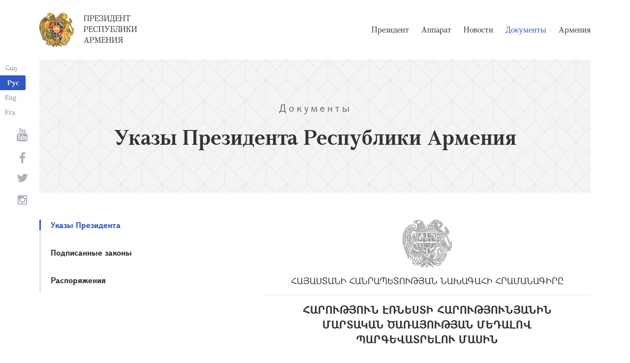

--- FILE ---
content_type: text/html; charset=UTF-8
request_url: https://www.president.am/ru/decrees/item/5421/
body_size: 4153
content:
<!DOCTYPE html>
<!--[if lte IE 1]>
##########################################################################
#
#                  _           _     _             _    _      _ _
#                 (_)         | |   | |           | |  | |    | (_)
#  _ __  _ __ ___  _  ___  ___| |_  | |__  _   _  | |__| | ___| |___  __
# | '_ \| '__/ _ \| |/ _ \/ __| __| | '_ \| | | | |  __  |/ _ \ | \ \/ /
# | |_) | | | (_) | |  __/ (__| |_  | |_) | |_| | | |  | |  __/ | |>  <
# | .__/|_|  \___/| |\___|\___|\__| |_.__/ \__, | |_|  |_|\___|_|_/_/\_\
# | |            _/ |                       __/ |
# |_|           |__/                       |___/
#
# URL: https://www.helix.am
#
##########################################################################
<![endif]-->
<html lang="ru">
<head>
    <meta charset="utf-8" />
    <meta name="viewport" content="width=device-width" />
    <meta name="description" content="" />
    <meta name="keywords" content="" />
    <meta property="og:title" content="" />
    <meta property="og:description" content="" />
    <meta property="og:image" content="/img/og-image-hy.png" />    <meta property="og:type" content="website" />
    <meta name="format-detection" content="telephone=no" />
	<meta http-equiv="imagetoolbar" content="no" />
   <title>Указы Президента Республики Армения - Документы - Президент Республики Армения</title>
    <link rel="icon" href="/favicon.png" />
    <link rel="shortcut icon" href="/favicon.ico" />
    <link rel="stylesheet" href="/build/css/app-1622731193038.css" />
    <link rel="apple-touch-icon" sizes="57x57" href="/img/apple-touch-icon-57x57.png" />
    <link rel="apple-touch-icon" sizes="72x72" href="/img/apple-touch-icon-72x72.png" />
    <link rel="apple-touch-icon" sizes="114x114" href="/img/apple-touch-icon-114x114.png" />
    <link rel="alternate" type="application/rss+xml" title="RSS" href="/rss/?l=ru" />
    <script src="/build/js/top-libs-1622731193038.js"></script>
        <script type="text/javascript">
	  var _gaq = _gaq || [];
	  _gaq.push(['_setAccount', 'UA-201949-9']);
	  _gaq.push(['_trackPageview']);
	
	  (function() {
	    var ga = document.createElement('script'); ga.type = 'text/javascript'; ga.async = true;
	    ga.src = ('https:' == document.location.protocol ? 'https://ssl' : 'http://www') + '.google-analytics.com/ga.js';
	    var s = document.getElementsByTagName('script')[0]; s.parentNode.insertBefore(ga, s);
	  })();
	
	</script>
	<script type='text/javascript' src='https://platform-api.sharethis.com/js/sharethis.js#property=5e216931b3dbab0012fc4d44&product=inline-share-buttons&cms=sop' async='async'></script>
</head>
<body>
	
<header>
	<!--sphider_noindex-->
    <div class="top-box">
        <div class="center center--1740 clear-fix">

            <ul class="language-list">
	             <li class="language-list__item">
                    <a href="/hy/decrees/item/5421/" class="language-list__link db fs14 grapalat-mariam-regular">Հայ</a>
                </li>
                <li class="language-list__item">
                    <a href="/ru/decrees/item/5421/" class="language-list__link db fs14 grapalat-mariam-bold">Рус</a>
                </li>
               
                <li class="language-list__item">
                    <a href="/en/decrees/item/5421/" class="language-list__link db fs14 grapalat-mariam-regular">Eng</a>
                </li>
                
                <li class="language-list__item">
                    <a href="/fr/decrees/item/5421/" class="language-list__link db fs14 grapalat-mariam-regular">Fra</a>
                </li>

            </ul>

            <a href="/ru/" class="top-box__logo-link fl sprite-b db pr tu grapalat-mariam-regular">Президент Республики Армения</a>

            <div class="top-box__right fr">
			
                <!--<button id="show-search-form" class="search-btn fr sprite" type="button"></button>
                <form action="/ru/search/" class="search-form fr dn" autocomplete="off" id="search-hov">
 	                  <div class="search-form__box pr">
                        <input class="search-form__input fs18" id="kw" type="text" name="query_t" placeholder="Поиск" autocomplete="off" />
                        <input type="hidden" value="1" name="search" />
                        <button class="search-btn sprite" type="submit"></button>
                    </div>
                </form>-->
               
                <nav class="menu fr">
                    <ul class="menu__list">
													<li class="menu__item ver-top-box"><a class="menu__link db grapalat-mariam-regular" href="/ru/Vahagn-Khachaturyan-bio/">Президент</a></li>
													<li class="menu__item ver-top-box"><a class="menu__link db grapalat-mariam-regular" href="/ru/staff/">Аппарат</a></li>
													<li class="menu__item ver-top-box"><a class="menu__link db grapalat-mariam-regular" href="/ru/press-release/">Новости</a></li>
													<li class="menu__item ver-top-box"><a class="menu__link menu__link--active db grapalat-mariam-regular" href="/ru/decrees/">Документы</a></li>
													<li class="menu__item ver-top-box"><a class="menu__link db grapalat-mariam-regular" href="/ru/general-information/">Армения </a></li>
						                    </ul>
                </nav>
                <div id="burger" class="dn pr">
                    <div class="lines line-1"></div>
                    <div class="lines line-2"></div>
                    <div class="lines line-3"></div>
                </div>
            </div>

        </div>
    </div>
	<!--/sphider_noindex-->
</header>
<main>    <div class="page-header">
        <div class="center center--1740">
            <div class="page-header__inner tc">
                <span class="page-header__category fs20 ver-top-box">Документы</span>
                <h2 class="page-header__title fs42 grapalat-mariam-bold">Указы Президента Республики Армения</h2>
            </div>
        </div>
    </div>

    <div class="inner-wrapper">
		
        <div class="center center--1740 clear-fix">
            <!--sphider_noindex-->
            <div class="inner-wrapper__left fl">
				<div class="inner-wrapper__menu-toggle fb sprite-b pr select-none dn"></div><ul class="inner-wrapper__list"><li class="inner-wrapper__list-item inner-wrapper__list-item--has-sub"><a href="/ru/decrees/" class="inner-wrapper__list-link db fb pr inner-wrapper__list-link--active">Указы Президента </a></li><li class="inner-wrapper__list-item"><a href="/ru/signed-laws/" class="inner-wrapper__list-link db fb pr">Подписанные законы </a></li><li class="inner-wrapper__list-item"><a href="/ru/Directives/" class="inner-wrapper__list-link db fb pr">Распоряжения</a></li></ul>            </div>
            <!--/sphider_noindex-->
            <div class="inner-wrapper__right">

                					
																				
																			
	<div class="static-content fs18">
		
		<div class="doc">
			 					 <div class="doc-header tc"><img class="doc-header__img db" src="/img/coa_grey.png" alt="ՀԱՅԱՍՏԱՆԻ ՀԱՆՐԱՊԵՏՈՒԹՅԱՆ ՆԱԽԱԳԱՀԻ ՀՐԱՄԱՆԱԳԻՐԸ" />ՀԱՅԱՍՏԱՆԻ ՀԱՆՐԱՊԵՏՈՒԹՅԱՆ ՆԱԽԱԳԱՀԻ ՀՐԱՄԱՆԱԳԻՐԸ</div>
							 
                <div class="doc-content">
					<h5>ՀԱՐՈՒԹՅՈՒՆ ԷՌՆԵՍՏԻ ՀԱՐՈՒԹՅՈՒՆՅԱՆԻՆ ՄԱՐՏԱԿԱՆ ԾԱՌԱՅՈՒԹՅԱՆ ՄԵԴԱԼՈՎ ՊԱՐԳԵՎԱՏՐԵԼՈՒ ՄԱՍԻՆ 
</h5>
					<p>Հիմք ընդունելով վարչապետի միջնորդությունը՝ համաձայն Սահմանադրության 136-րդ հոդվածի, ինչպես նաև &laquo;Հայաստանի Հանրապետության պետական պարգևների և պատվավոր կոչումների մասին&raquo; օրենքի 5.3-րդ հոդվածի 1-ին և 9-րդ մասերի.<br />
Հայրենիքի սահմանները պաշտպանելիս ցուցաբերած խիզախության և անմնացորդ նվիրումի համար Ազգային անվտանգության ծառայության սահմանապահ զորքերի զինծառայող, շարքային Հարություն Էռնեստի ՀԱՐՈՒԹՅՈՒՆՅԱՆԻՆ հետմահու պարգևատրել Մարտական ծառայության մեդալով:<br />
<br />
</p>
					
					
											<p>ՀԱՅԱՍՏԱՆԻ<br />
						ՀԱՆՐԱՊԵՏՈՒԹՅԱՆ ՆԱԽԱԳԱՀ</p>
						<p class="alignRight"><img src="/img/sign_armen_sargsyan.png" class="va" alt="" /> Ա.ՍԱՐԳՍՅԱՆ</p>
										<p>2021թ. սեպտեմբերի 20<br />
					Երևան <br />ՆՀ-291-Ա</p>
					
					
										
										
										
									</div>
		</div>
		<p><br /><br /><a href="/ru/decrees/">&larr; К списку</a></p>
	</div>
	


											                <div class="soc-box">
                    						<div class="sharethis-inline-share-buttons"></div>
					                </div>

            </div>
        </div>

    </div>

</main>

<footer>
	<!--sphider_noindex-->
    <div class="center center--1740">
        <div class="bottom-info-box clear-fix">
            <div class="bottom-info-box__subscribe-box fr">

                <form action="#" method="post" class="subscribe-form" id="mailing_list">

                    <div class="subscribe-form__title ver-top-box fb fs22">Подписка</div>
                    <div class="subscribe-form__box ver-top-box pr">
                        <input autocomplete="off" class="subscribe-form__input fs18" type="text" name="email" placeholder="эл. почта" />
                        <input type="hidden" name="language" value="ru" />
                        <div class="form-error-text fs12"></div>
                        <div class="form-ok-text fs12"></div>
                        <button class="blue-btn blue-btn--send sprite-b center-center-before" type="submit"></button>
                    </div>

                    <script>
	                window.addEventListener('DOMContentLoaded', function(){
	                    $("#mailing_list").submit(function() {
		                    var subscribeBtn = $('.subscribe-form .blue-btn');
		                    subscribeBtn.attr('disabled', 'disabled');
		                    $(".subscribe-form__box").removeClass('form-error');
		                    $(".subscribe-form__box .form-error-text, .subscribe-form__box .form-ok-text").html('');
							$.post('/ajax/subscribe/', $("#mailing_list").serialize(), function(data) {
								if(data.error) {
									$(".subscribe-form__box").addClass('form-error');
									$(".subscribe-form__box .form-error-text").html(data.error);
								}
								if(data.ok) {
									$(".subscribe-form__box .subscribe-form__input").val('');
									$(".subscribe-form__box .form-ok-text").html(data.ok);
								}
								subscribeBtn.removeAttr('disabled');
							})
							return false
						})
					});
                    </script>

                </form>
            </div>
            <p class="bottom-info-box__place fl fs12 sprite-b pr">Адрес: Республика Армения, г. Ереван, 0024, проспект 
Маршала Баграмяна, 26/1</p>
        </div>

        <ul class="soc-list tc">
            <li class="soc-list__item">
                <a href="http://www.youtube.com/presidentpress" class="soc-list__link soc-list__link--yt ver-top-box fs14 sprite" target="_blank"></a>
            </li>
                        <li class="soc-list__item">
                <a href="https://www.facebook.com/ՀՀ-նախագահի-աշխատակազմ-Office-of-the-President-of-the-Republic-of-Armenia-259548888027722/" class="soc-list__link soc-list__link--fb ver-top-box fs14 sprite" target="_blank"></a>
            </li>
            <li class="soc-list__item">
                <a href="https://twitter.com/President_Arm" class="soc-list__link soc-list__link--tw ver-top-box fs14 sprite" target="_blank"></a>
            </li>
            <li class="soc-list__item">
                <a href="https://instagram.com/arm_president_office?igshid=YmMyMTA2M2Y=" class="soc-list__link soc-list__link--in ver-top-box fs14 sprite" target="_blank"></a>
            </li>
        </ul>

        <div class="bottom-box clear-fix">
            <ul class="bottom-box__list fr">
                <li class="bottom-box__item ver-top-box">
                    <a href="&#109;&#97;&#105;&#108;&#116;&#111;&#58;%77%65%62%6d%61%73%74%65%72@%70%72%65%73%69%64%65%6e%74.%61%6d" class="bottom-box__link db fs14">Вебмастер</a>
                </li><li class="bottom-box__item ver-top-box">
                    <a href="/ru/links/" class="bottom-box__link db fs14">Ссылки</a>
                </li><li class="bottom-box__item ver-top-box">
                    <a href="/ru/sitemap/" class="bottom-box__link db fs14">Карта сайта</a>
                </li>
            </ul>
	            <p class="bottom-box__copyrights fl fs12 sprite-b pr"><a href="https://creativecommons.org/licenses/by-sa/3.0/" rel="external"><img src="https://mirrors.creativecommons.org/presskit/buttons/80x15/png/by-sa.png" width="80" height="15" alt="" ></a> <span class="arl">&copy;</span> 1999-2026 Аппарат Президента Республики Армения, Все права защищены.</p>
        </div>
    </div>
	<!--/sphider_noindex-->
</footer>

<script src="/build/js/libs-1622731193038.js"></script>

</body>
</html>